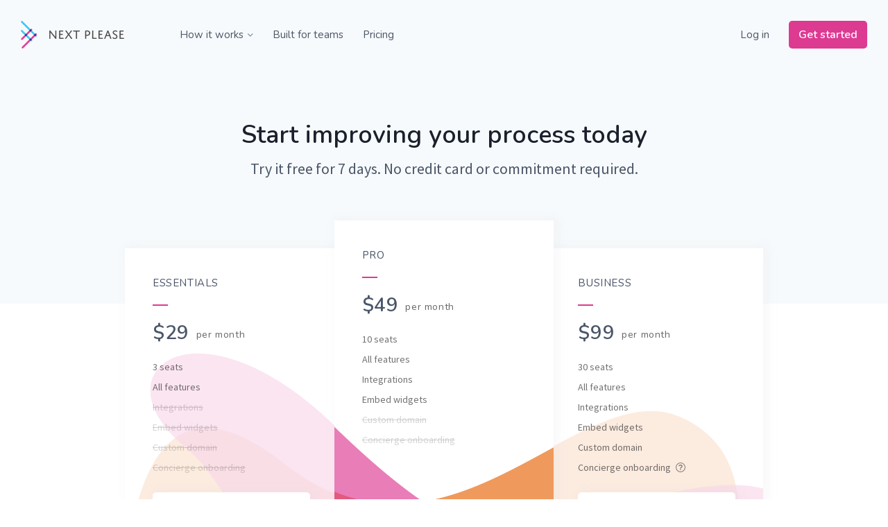

--- FILE ---
content_type: text/html; charset=utf-8
request_url: https://nextplease.io/pricing
body_size: 3906
content:
<!DOCTYPE html>
<html>
  <head>
    <title>
      Pricing - Next Please
    </title>
    <meta name="description" content="Manage customer feedback, prioritize your product roadmap, and communicate feature releases with a changelog - all in one tool.">

    <meta property="og:title" content="Pricing - Next Please">
    <meta property="og:description" content="Manage customer feedback, prioritize your product roadmap, and communicate feature releases with a changelog - all in one tool.">
    <meta property="og:url" content="https://nextplease.io/pricing">
    <meta property="og:image" content="https://nextplease.io/assets/social/og-a7c08ca239e097c0c23c6a97fa2af924f672cfa46529587aab8e12043a4b9d10.png">
    <meta property="og:image:type" content="image/png">
    <meta property="og:image:width" content="1200">
    <meta property="og:image:height" content="630">

    <meta name="twitter:image" content="https://nextplease.io/assets/social/twitter-7f499dbf6932f25fb9ee6b682dcd14aeb67541a8ab10548b9efc3bd3be78ef45.png">
    <meta name="twitter:card" content="summary_large_image">

    <meta name="viewport" content="width=device-width, initial-scale=1, minimum-scale=1" />
    <link rel="apple-touch-icon" sizes="180x180" href="/assets/favicon/apple-touch-icon-81a405319290b311a167640567e050ab5a06a2cf7bf99e5d1f24d84fffb9f67b.png">
<link rel="icon" type="image/png" sizes="32x32" href="/assets/favicon/favicon-32x32-8d34947ebe35ad724f71e812771712bb2b5ebd3ba55189955d35097adf17ccb5.png">
<link rel="icon" type="image/png" sizes="16x16" href="/assets/favicon/favicon-16x16-dc083a204eebfff37dc1285e1f426305ce4a4388353a26cc03572dc2fe94e3cd.png">
<link rel="manifest" href="/assets/favicon/site-c8d42d9741917314c8f73a6d25a1189409fac28f427ce7e8c925f4682eb9f27a.webmanifest">
<link rel="mask-icon" href="/assets/favicon/safari-pinned-tab-176036450f07283564ed564aa8512192be14e451a6b79851f56e21200c4b5513.svg" color="#e83d99">
<link rel="shortcut icon" href="/assets/favicon/favicon-ae24f3f9bc08610e6de33dae1cf7fedc5151290cc01d8de9d1f4f71174dc2d4b.ico">
<meta name="apple-mobile-web-app-title" content="Next Please">
<meta name="application-name" content="Next Please">
<meta name="msapplication-TileColor" content="#ffffff">
<meta name="msapplication-TileImage" content="/assets/favicon/mstile-144x144-9035b22f09d91adde16f147a6caebc473904c65d913941a0f8f3ddb47dc77242.png">
<meta name="msapplication-config" content="/assets/favicon/browserconfig-9aed14fe6a8ecdaac1ebd628576d30ae314bdfbfea3ce37eceff86690070f515.xml">
<meta name="theme-color" content="#ffffff">

    <meta name="csrf-param" content="authenticity_token" />
<meta name="csrf-token" content="uzMSQJg2hX1d+qL5jCNOC/S2DV2GxoHiROl51PnY588rvG0vIdw1xAldCl6uOlMMk28bAu1jcbzuJnka2dQq/A==" />

    <link rel="preload" href="/assets/font/next-please-0789229717f8ba4c6fbb0c4e070b9fa6c82f2ffe419042c05d977a7ef4ca5eb1.woff2" as="font" type="font/woff2" crossorigin="crossorigin">

    <link rel="stylesheet" media="all" href="/assets/marketing-1ada245157735b38a573d98014391b1c8320f7e362b86cf0261e705fe33ec197.css" data-turbolinks-track="reload" />
    <script src="/assets/marketing-886648515babb64e91d74a29c3376fd39e56c50bce90664da5890f09b6116c92.js" data-turbolinks-track="reload"></script>
  </head>

  <body class="marketing pricing">
    <script async src="https://www.googletagmanager.com/gtag/js?id=UA-84763105-3"></script>
<script>
  window.dataLayer = window.dataLayer || [];
  function gtag(){dataLayer.push(arguments);}
  gtag('js', new Date());

  gtag('config', 'UA-84763105-3');
</script>

    <div class="content-body">

      
<div class="bg-header">
  <div class="header">
  <div class="container">
    <a class="logo" href="/">
      <img src="/assets/marketing/logo-870c11f18072aad5c8aeeaf92b681cfb4e54b6cb52a94e85b6fe0b7a8af52ac3.png" />
</a>    <nav class="nav nav--main">
  <a href="/features">
    How it works
    <svg width="8" height="5" viewBox="0 0 8 5" fill="none" xmlns="http://www.w3.org/2000/svg">
      <path d="M3.50098 4.57713L0.102539 1.12597C-0.0351562 0.988278 -0.0351562 0.765623 0.102539 0.627928L0.310547 0.419921C0.448242 0.282227 0.670898 0.282227 0.808594 0.419921L3.75 3.41698L6.69141 0.422851C6.8291 0.285157 7.05176 0.285157 7.18945 0.422851L7.39746 0.630858C7.53516 0.768552 7.53516 0.991207 7.39746 1.1289L3.99902 4.58006C3.86133 4.71482 3.63867 4.71482 3.50098 4.57713Z" fill="#718096"/>
    </svg>
</a>  <div class="nav-menu-container">
    <div class="nav-menu">
      <a class="nav-menu__item" href="/features#feedback">
        <div class="nav-menu__item__icon">
          <img src="/assets/marketing/menu-feedback-9d7fe1f5365c8fc52187dea915a52222fa9bd2b6780906318b7bbf1bed83d992.png" />
        </div>
        <div class="nav-menu__item__description">
          <h5>Feedback</h5>
          <p>Capture insights from your customers directly in your support tool.</p>
        </div>
</a>      <a class="nav-menu__item" href="/features#roadmap">
        <div class="nav-menu__item__icon">
          <img src="/assets/marketing/menu-roadmap-dbc3dfc0b226c94123a8fb6a9d57085f39d6b640c8977638790eeb8f6588eca3.png" />
        </div>
        <div class="nav-menu__item__description">
          <h5>Roadmap</h5>
          <p>Share progress with internal and public roadmaps.</p>
        </div>
</a>      <a class="nav-menu__item" href="/features#changelog">
        <div class="nav-menu__item__icon">
          <img src="/assets/marketing/menu-changelog-e8fea27c395ddac9f525c9ee3b85cb423a0f5db0ee248ce4e732e210655ec013.png" />
        </div>
        <div class="nav-menu__item__description">
          <h5>Changelog</h5>
          <p>Keep customers in the loop with product updates.</p>
        </div>
</a>    </div>
  </div>
  <a href="/teams">Built for teams</a>
  <a href="/pricing">Pricing</a>
</nav>

    <nav class="nav">
        <a href="/users/login">Log in</a>
        <a class="btn btn--sm btn--primary" href="/users/sign_up">Get started</a>
    </nav>
    <a href="#" data-toggle="modal" data-target="#mobile-nav" data-turbolinks="false" class="mobile-nav">
      <i class="icon-bars"></i>
    </a>
  </div>
</div>

<div class="modal modal--panel mobile-nav-modal fade" id="mobile-nav" tabindex="-1" role="dialog">
  <div class="modal-dialog" role="document">
    <div class="modal-content">
      <div class="modal-body">
        <nav>
          <a href="/features">How it works</a>
          <a href="/teams">Built for teams</a>
          <a href="/pricing">Pricing</a>
            <a href="/users/login">Log in</a>
            <a href="/users/sign_up">Get started</a>
        </nav>
      </div>
    </div>
  </div>
  <button type="button" class="close" data-dismiss="modal" aria-label="Close"><i class="icon-times"></i></button>
</div>


  <div class="intro container">
    <h1>Start improving your process today</h1>
    <p>Try it free for 7 days. No credit card or commitment required.</p>
  </div>
</div>

<div class="container container--md">
  <div class="pricing-table">
  <div class="pricing-table__item">
    <div class="pricing-table__item__name">
      ESSENTIALS
      <div class="pricing-table__item__name__border"></div>
    </div>
    <div class="pricing-table__item__price">
      <span>$29</span>
      <span>per month</span>
    </div>
    <ul class="pricing-table__item__features">
      <li>3 seats</li>
      <li>All features</li>
      <li class="disabled-feature">Integrations</li>
      <li class="disabled-feature">Embed widgets</li>
      <li class="disabled-feature">Custom domain</li>
      <li class="disabled-feature">Concierge onboarding</li>
    </ul>
    <div class="pricing-table__item__cta">
        <a class="btn btn--block btn--white" href="/users/sign_up?plan=price_1HcDnFIBSAEoTgAW2GkwnSQa">Start trial</a>
    </div>
  </div>
  <div class="pricing-table__item pricing-table__item--highlight">
    <div class="pricing-table__item__name">
      PRO
      <div class="pricing-table__item__name__border"></div>
    </div>
    <div class="pricing-table__item__price">
      <span>$49</span>
      <span>per month</span>
    </div>
    <ul class="pricing-table__item__features">
      <li>10 seats</li>
      <li>All features</li>
      <li>Integrations</li>
      <li>Embed widgets</li>
      <li class="disabled-feature">Custom domain</li>
      <li class="disabled-feature">Concierge onboarding</li>
    </ul>
    <div class="pricing-table__item__cta">
        <a class="btn btn--block btn--white" href="/users/sign_up?plan=pro">Start trial</a>
    </div>
  </div>
  <div class="pricing-table__item">
    <div class="pricing-table__item__name">
      BUSINESS
      <div class="pricing-table__item__name__border"></div>
    </div>
    <div class="pricing-table__item__price">
      <span>$99</span>
      <span>per month</span>
    </div>
    <ul class="pricing-table__item__features">
      <li>30 seats</li>
      <li>All features</li>
      <li>Integrations</li>
      <li>Embed widgets</li>
      <li>Custom domain</li>
      <li data-toggle="tooltip" data-placement="top" data-title="We'll migrate your data and set up your account for you!">Concierge onboarding <i class="icon-question-circle" style="margin-left: 4px;"></i></li>
    </ul>
    <div class="pricing-table__item__cta">
        <a class="btn btn--block btn--white" href="/users/sign_up?plan=business">Start trial</a>
    </div>
  </div>
</div>


  <div class="cta" style="margin: 80px 0;">
    <span>Need more than 30 seats?</span>
    <a class="btn btn--xl btn--primary" href="/contact">Get in touch</a>
  </div>
</div>

<div class="pricing-faq">
  <div class="container container--md">
    <div class="pricing-faq__row">
      <div class="pricing-faq__col">
        <h2>All accounts include</h2>
      </div>
      <div class="pricing-faq__col">
        <div>
          <h4>Unlimited everything</h4>
          <p>No limits on how many requests, people, companies you have in your account.</p>
        </div>
        <div>
          <h4>Public roadmap and changelog</h4>
          <p>Share items in your roadmap or changelog on a public page hosted by us.</p>
        </div>
        <!-- <div>
          <h4>Smart backlog</h4>
          <p>Let our algorithim make suggestions for your roadmap.</p>
        </div>
        <div>
          <h4>Changelog subscriptions</h4>
          <p>Allow your customers to subscribe to your changelog to receive an email every time you ship something.</p>
        </div> -->
      </div>
    </div>
    <div class="pricing-faq__row">
      <div class="pricing-faq__col">
        <h2>Common questions</h2>
      </div>
      <div class="pricing-faq__col">
        <div>
          <h4>Can I try for free?</h4>
          <p>Yes! Every account comes with a free 7 day trial, with no credit card required on sign up.</p>
        </div>
        <div>
          <h4>Can I upgrade or downgrade my plan later?</h4>
          <p>You can upgrade or downgrade anytime by visiting your account settings.</p>
        </div>
        <div>
          <h4>Who is counted as a "seat"?</h4>
          <p>A seat is any team member or collaborator that will be adding requests, commenting, and managing your roadmap.</p>
        </div>
        <div>
          <h4>When will I be billed?</h4>
          <p>You will be billed after your trial ends when you add your billing info. Once per month after that.</p>
        </div>
        <div>
          <h4>Is there a discount for annual plans?</h4>
          <p>Yes! Get 2 months for free when paying annually.</p>
        </div>
      </div>
    </div>
  </div>
</div>

<div class="footer">
  <div class="container">
    <div>
      <img class="logo" src="/assets/marketing/logo-870c11f18072aad5c8aeeaf92b681cfb4e54b6cb52a94e85b6fe0b7a8af52ac3.png" />
      <p><a class="link link--green" href="/users/sign_up">Try it for free</a> to learn why so many companies are making the switch to Next Please.</p>
      <p class="footer__caffeine">Made with ☕️ in Sarasota, FL</p>
      <p class="footer__copyright">© 2026 Stratus Labs, LLC</p>
    </div>
    <div class="footer__links">
      <div>
        <h5>Product</h5>
        <ul>
          <li>
            <a href="/features#feedback">Feedback</a>
          </li>
          <li>
            <a href="/features#roadmap">Roadmap</a>
          </li>
          <li>
            <a href="/features#changelog">Changelog</a>
          </li>
        </ul>
      </div>
      <div>
        <h5>For teams</h5>
        <ul>
          <li>
            <a href="/teams#support">Support</a>
          </li>
          <li>
            <a href="/teams#product">Product</a>
          </li>
          <li>
            <a href="/teams#engineering">Engineering</a>
          </li>
          <li>
            <a href="/teams#sales">Sales</a>
          </li>
          <li>
            <a href="/teams#executive">Executive</a>
          </li>
        </ul>
      </div>
      <div>
        <h5>Resources</h5>
        <ul>
          <li>
            <a href="/pricing">Pricing</a>
          </li>
          <!--<li>
            <a href="https://help.nextplease.io" target="_blank">Knowledge base <i class="icon-external-link-square"></i></a>
          </li>-->
          <li>
            <a href="/migrations">Concierge onboarding</a>
          </li>
          <li>
            <a href="https://updates.nextplease.io" target="_blank">Product updates <i class="icon-external-link-square"></i></a>
          </li>
          <li>
            <a href="/contact">Contact us</a>
          </li>
          <li>
            <a href="/terms">Terms</a> & <a href="/privacy">Privacy</a>
          </li>
        </ul>
      </div>
    </div>
    <div class="footer__mobile-copyright">
      <p class="footer__caffeine">Made with ☕️ in Sarasota, FL</p>
      <p class="footer__copyright">© 2026 Stratus Labs, LLC</p>
    </div>
  </div>
</div>



    </div>
  </body>
</html>


--- FILE ---
content_type: text/css
request_url: https://nextplease.io/assets/marketing-1ada245157735b38a573d98014391b1c8320f7e362b86cf0261e705fe33ec197.css
body_size: 11262
content:
@import url("https://fonts.googleapis.com/css?family=Source+Sans+Pro:400,400i,600,700");@import url("https://fonts.googleapis.com/css2?family=Nunito:wght@400;600;700&display=swap");@font-face{font-family:"next-please";src:url(/assets/font/next-please-0789229717f8ba4c6fbb0c4e070b9fa6c82f2ffe419042c05d977a7ef4ca5eb1.woff2) format("woff2"),url(/assets/font/next-please-6f43a516ad45ba08b449edd5e7eee7f9453291b2dad5f186f93049acee77080c.woff) format("woff");font-style:normal;font-weight:400;font-display:block}[class^="icon-"],[class*=" icon-"]{display:inline-block;font-family:"next-please" !important;font-style:normal !important;font-weight:normal !important;font-variant:normal !important;text-transform:none !important;speak:none;line-height:1;vertical-align:-.125em;text-rendering:auto;-webkit-font-smoothing:antialiased;-moz-osx-font-smoothing:grayscale}.icon-archive::before{content:"\ea01"}.icon-arrow-left::before{content:"\ea02"}.icon-arrow-right::before{content:"\ea03"}.icon-bars::before{content:"\ea04"}.icon-bell::before{content:"\ea05"}.icon-board::before{content:"\ea06"}.icon-building::before{content:"\ea07"}.icon-calendar::before{content:"\ea08"}.icon-caret-up-solid::before{content:"\ea09"}.icon-chart-pie::before{content:"\ea0a"}.icon-check::before{content:"\ea0b"}.icon-chevron-double-left::before{content:"\ea0c"}.icon-clone::before{content:"\ea0d"}.icon-code::before{content:"\ea0e"}.icon-cog::before{content:"\ea0f"}.icon-comment::before{content:"\ea10"}.icon-comment-dots::before{content:"\ea11"}.icon-csv::before{content:"\ea12"}.icon-download::before{content:"\ea13"}.icon-edit::before{content:"\ea14"}.icon-email::before{content:"\ea15"}.icon-external-link-square::before{content:"\ea16"}.icon-eye::before{content:"\ea17"}.icon-file-csv::before{content:"\ea18"}.icon-file-excel::before{content:"\ea19"}.icon-file-image::before{content:"\ea1a"}.icon-file-pdf::before{content:"\ea1b"}.icon-file-powerpoint::before{content:"\ea1c"}.icon-file-upload::before{content:"\ea1d"}.icon-file-video::before{content:"\ea1e"}.icon-file-word::before{content:"\ea1f"}.icon-filter::before{content:"\ea20"}.icon-fingerprint::before{content:"\ea21"}.icon-grid::before{content:"\ea22"}.icon-inbox::before{content:"\ea23"}.icon-list::before{content:"\ea24"}.icon-map-marked::before{content:"\ea25"}.icon-open::before{content:"\ea26"}.icon-pencil::before{content:"\ea27"}.icon-person::before{content:"\ea28"}.icon-plug::before{content:"\ea29"}.icon-plus-circle::before{content:"\ea2a"}.icon-question-circle::before{content:"\ea2b"}.icon-search::before{content:"\ea2c"}.icon-share::before{content:"\ea2d"}.icon-ship::before{content:"\ea2e"}.icon-sign-out::before{content:"\ea2f"}.icon-tag::before{content:"\ea30"}.icon-timeline::before{content:"\ea31"}.icon-times::before{content:"\ea32"}.icon-trash::before{content:"\ea33"}.icon-up::before{content:"\ea34"}.icon-user-friends::before{content:"\ea35"}.icon-vote-yes::before{content:"\ea36"}@font-face{font-family:"next-please";src:url(/assets/font/next-please-0789229717f8ba4c6fbb0c4e070b9fa6c82f2ffe419042c05d977a7ef4ca5eb1.woff2) format("woff2"),url(/assets/font/next-please-6f43a516ad45ba08b449edd5e7eee7f9453291b2dad5f186f93049acee77080c.woff) format("woff");font-style:normal;font-weight:400;font-display:block}[class^="icon-"],[class*=" icon-"]{display:inline-block;font-family:"next-please" !important;font-style:normal !important;font-weight:normal !important;font-variant:normal !important;text-transform:none !important;speak:none;line-height:1;vertical-align:-.125em;text-rendering:auto;-webkit-font-smoothing:antialiased;-moz-osx-font-smoothing:grayscale}.icon-archive::before{content:"\ea01"}.icon-arrow-left::before{content:"\ea02"}.icon-arrow-right::before{content:"\ea03"}.icon-bars::before{content:"\ea04"}.icon-bell::before{content:"\ea05"}.icon-board::before{content:"\ea06"}.icon-building::before{content:"\ea07"}.icon-calendar::before{content:"\ea08"}.icon-caret-up-solid::before{content:"\ea09"}.icon-chart-pie::before{content:"\ea0a"}.icon-check::before{content:"\ea0b"}.icon-chevron-double-left::before{content:"\ea0c"}.icon-clone::before{content:"\ea0d"}.icon-code::before{content:"\ea0e"}.icon-cog::before{content:"\ea0f"}.icon-comment::before{content:"\ea10"}.icon-comment-dots::before{content:"\ea11"}.icon-csv::before{content:"\ea12"}.icon-download::before{content:"\ea13"}.icon-edit::before{content:"\ea14"}.icon-email::before{content:"\ea15"}.icon-external-link-square::before{content:"\ea16"}.icon-eye::before{content:"\ea17"}.icon-file-csv::before{content:"\ea18"}.icon-file-excel::before{content:"\ea19"}.icon-file-image::before{content:"\ea1a"}.icon-file-pdf::before{content:"\ea1b"}.icon-file-powerpoint::before{content:"\ea1c"}.icon-file-upload::before{content:"\ea1d"}.icon-file-video::before{content:"\ea1e"}.icon-file-word::before{content:"\ea1f"}.icon-filter::before{content:"\ea20"}.icon-fingerprint::before{content:"\ea21"}.icon-grid::before{content:"\ea22"}.icon-inbox::before{content:"\ea23"}.icon-list::before{content:"\ea24"}.icon-map-marked::before{content:"\ea25"}.icon-open::before{content:"\ea26"}.icon-pencil::before{content:"\ea27"}.icon-person::before{content:"\ea28"}.icon-plug::before{content:"\ea29"}.icon-plus-circle::before{content:"\ea2a"}.icon-question-circle::before{content:"\ea2b"}.icon-search::before{content:"\ea2c"}.icon-share::before{content:"\ea2d"}.icon-ship::before{content:"\ea2e"}.icon-sign-out::before{content:"\ea2f"}.icon-tag::before{content:"\ea30"}.icon-timeline::before{content:"\ea31"}.icon-times::before{content:"\ea32"}.icon-trash::before{content:"\ea33"}.icon-up::before{content:"\ea34"}.icon-user-friends::before{content:"\ea35"}.icon-vote-yes::before{content:"\ea36"}.list-unstyled{padding-left:0;list-style:none}/*!
 * Bootstrap v3.3.7 (http://getbootstrap.com)
 * Copyright 2011-2016 Twitter, Inc.
 * Licensed under MIT (https://github.com/twbs/bootstrap/blob/master/LICENSE)
 */.tooltip{position:absolute;z-index:1070;display:block;font-family:"Source Sans Pro", sans-serif;font-style:normal;font-weight:normal;letter-spacing:normal;line-break:auto;line-height:1.428571429;text-align:left;text-align:start;text-decoration:none;text-shadow:none;text-transform:none;white-space:normal;word-break:normal;word-spacing:normal;word-wrap:normal;font-size:14px;opacity:0;filter:alpha(opacity=0)}.tooltip.in{opacity:0.9;filter:alpha(opacity=90)}.tooltip.top{padding:5px 0;margin-top:-3px}.tooltip.right{padding:0 5px;margin-left:3px}.tooltip.bottom{padding:5px 0;margin-top:3px}.tooltip.left{padding:0 5px;margin-left:-3px}.tooltip.top .tooltip-arrow{bottom:0;left:50%;margin-left:-5px;border-width:5px 5px 0;border-top-color:#000}.tooltip.top-left .tooltip-arrow{right:5px;bottom:0;margin-bottom:-5px;border-width:5px 5px 0;border-top-color:#000}.tooltip.top-right .tooltip-arrow{bottom:0;left:5px;margin-bottom:-5px;border-width:5px 5px 0;border-top-color:#000}.tooltip.right .tooltip-arrow{top:50%;left:0;margin-top:-5px;border-width:5px 5px 5px 0;border-right-color:#000}.tooltip.left .tooltip-arrow{top:50%;right:0;margin-top:-5px;border-width:5px 0 5px 5px;border-left-color:#000}.tooltip.bottom .tooltip-arrow{top:0;left:50%;margin-left:-5px;border-width:0 5px 5px;border-bottom-color:#000}.tooltip.bottom-left .tooltip-arrow{top:0;right:5px;margin-top:-5px;border-width:0 5px 5px;border-bottom-color:#000}.tooltip.bottom-right .tooltip-arrow{top:0;left:5px;margin-top:-5px;border-width:0 5px 5px;border-bottom-color:#000}.tooltip-inner{max-width:200px;padding:3px 8px;color:#fff;text-align:center;background-color:#000;border-radius:5px}.tooltip-arrow{position:absolute;width:0;height:0;border-color:transparent;border-style:solid}.modal-open{overflow:hidden}.modal{position:fixed;top:0;right:0;bottom:0;left:0;z-index:1050;display:none;overflow:hidden;-webkit-overflow-scrolling:touch;outline:0}.modal.fade .modal-dialog{transform:translate(0, -25%);transition:transform 0.3s ease-out}.modal.in .modal-dialog{transform:translate(0, 0)}.modal-open .modal{overflow-x:hidden;overflow-y:auto}.modal-dialog{position:relative;width:auto;margin:10px}.modal-content{position:relative;background-color:#fff;background-clip:padding-box;border:1px solid #999;border:1px solid rgba(0,0,0,0.2);border-radius:8px;box-shadow:0 3px 9px rgba(0,0,0,0.5);outline:0}.modal-backdrop{position:fixed;top:0;right:0;bottom:0;left:0;z-index:1040;background-color:#363636}.modal-backdrop.fade{opacity:0;filter:alpha(opacity=0)}.modal-backdrop.in{opacity:0.95;filter:alpha(opacity=95)}.modal-header{padding:15px;border-bottom:1px solid #e5e5e5}.modal-header::before,.modal-header::after{clear:both;content:" ";display:table}.modal-header .close{margin-top:-2px}.modal-title{margin:0;line-height:1.428571429}.modal-body{position:relative;padding:15px}.modal-footer{padding:15px;text-align:right;border-top:1px solid #e5e5e5}.modal-footer::before,.modal-footer::after{clear:both;content:" ";display:table}.modal-footer .btn+.btn{margin-bottom:0;margin-left:5px}.modal-footer .btn-group .btn+.btn{margin-left:-1px}.modal-footer .btn-block+.btn-block{margin-left:0}.modal-scrollbar-measure{position:absolute;top:-9999px;width:50px;height:50px;overflow:scroll}@media (min-width: 768px){.modal-dialog{width:600px;margin:30px auto}.modal-content{box-shadow:0 5px 15px rgba(0,0,0,0.5)}.modal-sm{width:300px}}@media (min-width: 992px){.modal-lg{width:900px}}.caret{display:inline-block;width:0;height:0;margin-left:2px;vertical-align:middle;border-top:4px dashed;border-top:4px solid \9;border-right:4px solid transparent;border-left:4px solid transparent}.dropup,.dropdown{position:relative}.dropdown-toggle:focus{outline:0}.dropdown-menu{position:absolute;top:100%;left:0;z-index:1000;display:none;float:left;min-width:160px;padding:5px 0;margin:2px 0 0;font-size:17px;text-align:left;list-style:none;background-color:#ffffff;background-clip:padding-box;border:1px solid #E9ECEF;border:1px solid #E9ECEF;border-radius:5px;box-shadow:0 6px 12px rgba(0,0,0,0.175)}.dropdown-menu.pull-right{right:0;left:auto}.dropdown-menu .divider{height:1px;margin:11px 0;overflow:hidden;background-color:#e5e5e5}.dropdown-menu>li>a{display:block;padding:3px 20px;clear:both;font-weight:400;line-height:1.428571429;color:#c2c2c2;white-space:nowrap}.dropdown-menu>li>a:hover,.dropdown-menu>li>a:focus{color:#b6b6b6;text-decoration:none;background-color:#f5f5f5}.dropdown-menu>.active>a,.dropdown-menu>.active>a:hover,.dropdown-menu>.active>a:focus{color:#ffffff;text-decoration:none;background-color:#DD3A92;outline:0}.dropdown-menu>.disabled>a,.dropdown-menu>.disabled>a:hover,.dropdown-menu>.disabled>a:focus{color:#F3F3F3}.dropdown-menu>.disabled>a:hover,.dropdown-menu>.disabled>a:focus{text-decoration:none;cursor:not-allowed;background-color:transparent;background-image:none;filter:progid:DXImageTransform.Microsoft.gradient(enabled=false)}.open>.dropdown-menu{display:block}.open>a{outline:0}.dropdown-menu-right{right:0;left:auto}.dropdown-menu-left{right:auto;left:0}.dropdown-header{display:block;padding:3px 20px;font-size:14px;line-height:1.428571429;color:#F3F3F3;white-space:nowrap}.dropdown-backdrop{position:fixed;top:0;right:0;bottom:0;left:0;z-index:990}.pull-right>.dropdown-menu{right:0;left:auto}.dropup .caret,.navbar-fixed-bottom .dropdown .caret{content:"";border-top:0;border-bottom:4px dashed;border-bottom:4px solid \9}.dropup .dropdown-menu,.navbar-fixed-bottom .dropdown .dropdown-menu{top:auto;bottom:100%;margin-bottom:2px}@media (min-width: 768px){.navbar-right .dropdown-menu{right:0;left:auto}.navbar-right .dropdown-menu-left{left:0;right:auto}}@font-face{font-family:"Glyphicons Halflings";src:url("/assets/bootstrap/glyphicons-halflings-regular-13634da87d9e23f8c3ed9108ce1724d183a39ad072e73e1b3d8cbf646d2d0407.eot");src:url("/assets/bootstrap/glyphicons-halflings-regular-13634da87d9e23f8c3ed9108ce1724d183a39ad072e73e1b3d8cbf646d2d0407.eot?#iefix") format("embedded-opentype"),url("/assets/bootstrap/glyphicons-halflings-regular-fe185d11a49676890d47bb783312a0cda5a44c4039214094e7957b4c040ef11c.woff2") format("woff2"),url("/assets/bootstrap/glyphicons-halflings-regular-a26394f7ede100ca118eff2eda08596275a9839b959c226e15439557a5a80742.woff") format("woff"),url("/assets/bootstrap/glyphicons-halflings-regular-e395044093757d82afcb138957d06a1ea9361bdcf0b442d06a18a8051af57456.ttf") format("truetype"),url("/assets/bootstrap/glyphicons-halflings-regular-42f60659d265c1a3c30f9fa42abcbb56bd4a53af4d83d316d6dd7a36903c43e5.svg#glyphicons_halflingsregular") format("svg")}.glyphicon{position:relative;top:1px;display:inline-block;font-family:"Glyphicons Halflings";font-style:normal;font-weight:400;line-height:1;-webkit-font-smoothing:antialiased;-moz-osx-font-smoothing:grayscale}.glyphicon-asterisk:before{content:"\002a"}.glyphicon-plus:before{content:"\002b"}.glyphicon-euro:before,.glyphicon-eur:before{content:"\20ac"}.glyphicon-minus:before{content:"\2212"}.glyphicon-cloud:before{content:"\2601"}.glyphicon-envelope:before{content:"\2709"}.glyphicon-pencil:before{content:"\270f"}.glyphicon-glass:before{content:"\e001"}.glyphicon-music:before{content:"\e002"}.glyphicon-search:before{content:"\e003"}.glyphicon-heart:before{content:"\e005"}.glyphicon-star:before{content:"\e006"}.glyphicon-star-empty:before{content:"\e007"}.glyphicon-user:before{content:"\e008"}.glyphicon-film:before{content:"\e009"}.glyphicon-th-large:before{content:"\e010"}.glyphicon-th:before{content:"\e011"}.glyphicon-th-list:before{content:"\e012"}.glyphicon-ok:before{content:"\e013"}.glyphicon-remove:before{content:"\e014"}.glyphicon-zoom-in:before{content:"\e015"}.glyphicon-zoom-out:before{content:"\e016"}.glyphicon-off:before{content:"\e017"}.glyphicon-signal:before{content:"\e018"}.glyphicon-cog:before{content:"\e019"}.glyphicon-trash:before{content:"\e020"}.glyphicon-home:before{content:"\e021"}.glyphicon-file:before{content:"\e022"}.glyphicon-time:before{content:"\e023"}.glyphicon-road:before{content:"\e024"}.glyphicon-download-alt:before{content:"\e025"}.glyphicon-download:before{content:"\e026"}.glyphicon-upload:before{content:"\e027"}.glyphicon-inbox:before{content:"\e028"}.glyphicon-play-circle:before{content:"\e029"}.glyphicon-repeat:before{content:"\e030"}.glyphicon-refresh:before{content:"\e031"}.glyphicon-list-alt:before{content:"\e032"}.glyphicon-lock:before{content:"\e033"}.glyphicon-flag:before{content:"\e034"}.glyphicon-headphones:before{content:"\e035"}.glyphicon-volume-off:before{content:"\e036"}.glyphicon-volume-down:before{content:"\e037"}.glyphicon-volume-up:before{content:"\e038"}.glyphicon-qrcode:before{content:"\e039"}.glyphicon-barcode:before{content:"\e040"}.glyphicon-tag:before{content:"\e041"}.glyphicon-tags:before{content:"\e042"}.glyphicon-book:before{content:"\e043"}.glyphicon-bookmark:before{content:"\e044"}.glyphicon-print:before{content:"\e045"}.glyphicon-camera:before{content:"\e046"}.glyphicon-font:before{content:"\e047"}.glyphicon-bold:before{content:"\e048"}.glyphicon-italic:before{content:"\e049"}.glyphicon-text-height:before{content:"\e050"}.glyphicon-text-width:before{content:"\e051"}.glyphicon-align-left:before{content:"\e052"}.glyphicon-align-center:before{content:"\e053"}.glyphicon-align-right:before{content:"\e054"}.glyphicon-align-justify:before{content:"\e055"}.glyphicon-list:before{content:"\e056"}.glyphicon-indent-left:before{content:"\e057"}.glyphicon-indent-right:before{content:"\e058"}.glyphicon-facetime-video:before{content:"\e059"}.glyphicon-picture:before{content:"\e060"}.glyphicon-map-marker:before{content:"\e062"}.glyphicon-adjust:before{content:"\e063"}.glyphicon-tint:before{content:"\e064"}.glyphicon-edit:before{content:"\e065"}.glyphicon-share:before{content:"\e066"}.glyphicon-check:before{content:"\e067"}.glyphicon-move:before{content:"\e068"}.glyphicon-step-backward:before{content:"\e069"}.glyphicon-fast-backward:before{content:"\e070"}.glyphicon-backward:before{content:"\e071"}.glyphicon-play:before{content:"\e072"}.glyphicon-pause:before{content:"\e073"}.glyphicon-stop:before{content:"\e074"}.glyphicon-forward:before{content:"\e075"}.glyphicon-fast-forward:before{content:"\e076"}.glyphicon-step-forward:before{content:"\e077"}.glyphicon-eject:before{content:"\e078"}.glyphicon-chevron-left:before{content:"\e079"}.glyphicon-chevron-right:before{content:"\e080"}.glyphicon-plus-sign:before{content:"\e081"}.glyphicon-minus-sign:before{content:"\e082"}.glyphicon-remove-sign:before{content:"\e083"}.glyphicon-ok-sign:before{content:"\e084"}.glyphicon-question-sign:before{content:"\e085"}.glyphicon-info-sign:before{content:"\e086"}.glyphicon-screenshot:before{content:"\e087"}.glyphicon-remove-circle:before{content:"\e088"}.glyphicon-ok-circle:before{content:"\e089"}.glyphicon-ban-circle:before{content:"\e090"}.glyphicon-arrow-left:before{content:"\e091"}.glyphicon-arrow-right:before{content:"\e092"}.glyphicon-arrow-up:before{content:"\e093"}.glyphicon-arrow-down:before{content:"\e094"}.glyphicon-share-alt:before{content:"\e095"}.glyphicon-resize-full:before{content:"\e096"}.glyphicon-resize-small:before{content:"\e097"}.glyphicon-exclamation-sign:before{content:"\e101"}.glyphicon-gift:before{content:"\e102"}.glyphicon-leaf:before{content:"\e103"}.glyphicon-fire:before{content:"\e104"}.glyphicon-eye-open:before{content:"\e105"}.glyphicon-eye-close:before{content:"\e106"}.glyphicon-warning-sign:before{content:"\e107"}.glyphicon-plane:before{content:"\e108"}.glyphicon-calendar:before{content:"\e109"}.glyphicon-random:before{content:"\e110"}.glyphicon-comment:before{content:"\e111"}.glyphicon-magnet:before{content:"\e112"}.glyphicon-chevron-up:before{content:"\e113"}.glyphicon-chevron-down:before{content:"\e114"}.glyphicon-retweet:before{content:"\e115"}.glyphicon-shopping-cart:before{content:"\e116"}.glyphicon-folder-close:before{content:"\e117"}.glyphicon-folder-open:before{content:"\e118"}.glyphicon-resize-vertical:before{content:"\e119"}.glyphicon-resize-horizontal:before{content:"\e120"}.glyphicon-hdd:before{content:"\e121"}.glyphicon-bullhorn:before{content:"\e122"}.glyphicon-bell:before{content:"\e123"}.glyphicon-certificate:before{content:"\e124"}.glyphicon-thumbs-up:before{content:"\e125"}.glyphicon-thumbs-down:before{content:"\e126"}.glyphicon-hand-right:before{content:"\e127"}.glyphicon-hand-left:before{content:"\e128"}.glyphicon-hand-up:before{content:"\e129"}.glyphicon-hand-down:before{content:"\e130"}.glyphicon-circle-arrow-right:before{content:"\e131"}.glyphicon-circle-arrow-left:before{content:"\e132"}.glyphicon-circle-arrow-up:before{content:"\e133"}.glyphicon-circle-arrow-down:before{content:"\e134"}.glyphicon-globe:before{content:"\e135"}.glyphicon-wrench:before{content:"\e136"}.glyphicon-tasks:before{content:"\e137"}.glyphicon-filter:before{content:"\e138"}.glyphicon-briefcase:before{content:"\e139"}.glyphicon-fullscreen:before{content:"\e140"}.glyphicon-dashboard:before{content:"\e141"}.glyphicon-paperclip:before{content:"\e142"}.glyphicon-heart-empty:before{content:"\e143"}.glyphicon-link:before{content:"\e144"}.glyphicon-phone:before{content:"\e145"}.glyphicon-pushpin:before{content:"\e146"}.glyphicon-usd:before{content:"\e148"}.glyphicon-gbp:before{content:"\e149"}.glyphicon-sort:before{content:"\e150"}.glyphicon-sort-by-alphabet:before{content:"\e151"}.glyphicon-sort-by-alphabet-alt:before{content:"\e152"}.glyphicon-sort-by-order:before{content:"\e153"}.glyphicon-sort-by-order-alt:before{content:"\e154"}.glyphicon-sort-by-attributes:before{content:"\e155"}.glyphicon-sort-by-attributes-alt:before{content:"\e156"}.glyphicon-unchecked:before{content:"\e157"}.glyphicon-expand:before{content:"\e158"}.glyphicon-collapse-down:before{content:"\e159"}.glyphicon-collapse-up:before{content:"\e160"}.glyphicon-log-in:before{content:"\e161"}.glyphicon-flash:before{content:"\e162"}.glyphicon-log-out:before{content:"\e163"}.glyphicon-new-window:before{content:"\e164"}.glyphicon-record:before{content:"\e165"}.glyphicon-save:before{content:"\e166"}.glyphicon-open:before{content:"\e167"}.glyphicon-saved:before{content:"\e168"}.glyphicon-import:before{content:"\e169"}.glyphicon-export:before{content:"\e170"}.glyphicon-send:before{content:"\e171"}.glyphicon-floppy-disk:before{content:"\e172"}.glyphicon-floppy-saved:before{content:"\e173"}.glyphicon-floppy-remove:before{content:"\e174"}.glyphicon-floppy-save:before{content:"\e175"}.glyphicon-floppy-open:before{content:"\e176"}.glyphicon-credit-card:before{content:"\e177"}.glyphicon-transfer:before{content:"\e178"}.glyphicon-cutlery:before{content:"\e179"}.glyphicon-header:before{content:"\e180"}.glyphicon-compressed:before{content:"\e181"}.glyphicon-earphone:before{content:"\e182"}.glyphicon-phone-alt:before{content:"\e183"}.glyphicon-tower:before{content:"\e184"}.glyphicon-stats:before{content:"\e185"}.glyphicon-sd-video:before{content:"\e186"}.glyphicon-hd-video:before{content:"\e187"}.glyphicon-subtitles:before{content:"\e188"}.glyphicon-sound-stereo:before{content:"\e189"}.glyphicon-sound-dolby:before{content:"\e190"}.glyphicon-sound-5-1:before{content:"\e191"}.glyphicon-sound-6-1:before{content:"\e192"}.glyphicon-sound-7-1:before{content:"\e193"}.glyphicon-copyright-mark:before{content:"\e194"}.glyphicon-registration-mark:before{content:"\e195"}.glyphicon-cloud-download:before{content:"\e197"}.glyphicon-cloud-upload:before{content:"\e198"}.glyphicon-tree-conifer:before{content:"\e199"}.glyphicon-tree-deciduous:before{content:"\e200"}.glyphicon-cd:before{content:"\e201"}.glyphicon-save-file:before{content:"\e202"}.glyphicon-open-file:before{content:"\e203"}.glyphicon-level-up:before{content:"\e204"}.glyphicon-copy:before{content:"\e205"}.glyphicon-paste:before{content:"\e206"}.glyphicon-alert:before{content:"\e209"}.glyphicon-equalizer:before{content:"\e210"}.glyphicon-king:before{content:"\e211"}.glyphicon-queen:before{content:"\e212"}.glyphicon-pawn:before{content:"\e213"}.glyphicon-bishop:before{content:"\e214"}.glyphicon-knight:before{content:"\e215"}.glyphicon-baby-formula:before{content:"\e216"}.glyphicon-tent:before{content:"\26fa"}.glyphicon-blackboard:before{content:"\e218"}.glyphicon-bed:before{content:"\e219"}.glyphicon-apple:before{content:"\f8ff"}.glyphicon-erase:before{content:"\e221"}.glyphicon-hourglass:before{content:"\231b"}.glyphicon-lamp:before{content:"\e223"}.glyphicon-duplicate:before{content:"\e224"}.glyphicon-piggy-bank:before{content:"\e225"}.glyphicon-scissors:before{content:"\e226"}.glyphicon-bitcoin:before{content:"\e227"}.glyphicon-btc:before{content:"\e227"}.glyphicon-xbt:before{content:"\e227"}.glyphicon-yen:before{content:"\00a5"}.glyphicon-jpy:before{content:"\00a5"}.glyphicon-ruble:before{content:"\20bd"}.glyphicon-rub:before{content:"\20bd"}.glyphicon-scale:before{content:"\e230"}.glyphicon-ice-lolly:before{content:"\e231"}.glyphicon-ice-lolly-tasted:before{content:"\e232"}.glyphicon-education:before{content:"\e233"}.glyphicon-option-horizontal:before{content:"\e234"}.glyphicon-option-vertical:before{content:"\e235"}.glyphicon-menu-hamburger:before{content:"\e236"}.glyphicon-modal-window:before{content:"\e237"}.glyphicon-oil:before{content:"\e238"}.glyphicon-grain:before{content:"\e239"}.glyphicon-sunglasses:before{content:"\e240"}.glyphicon-text-size:before{content:"\e241"}.glyphicon-text-color:before{content:"\e242"}.glyphicon-text-background:before{content:"\e243"}.glyphicon-object-align-top:before{content:"\e244"}.glyphicon-object-align-bottom:before{content:"\e245"}.glyphicon-object-align-horizontal:before{content:"\e246"}.glyphicon-object-align-left:before{content:"\e247"}.glyphicon-object-align-vertical:before{content:"\e248"}.glyphicon-object-align-right:before{content:"\e249"}.glyphicon-triangle-right:before{content:"\e250"}.glyphicon-triangle-left:before{content:"\e251"}.glyphicon-triangle-bottom:before{content:"\e252"}.glyphicon-triangle-top:before{content:"\e253"}.glyphicon-console:before{content:"\e254"}.glyphicon-superscript:before{content:"\e255"}.glyphicon-subscript:before{content:"\e256"}.glyphicon-menu-left:before{content:"\e257"}.glyphicon-menu-right:before{content:"\e258"}.glyphicon-menu-down:before{content:"\e259"}.glyphicon-menu-up:before{content:"\e260"}.tooltip-inner{background-color:#363636}.tooltip.right .tooltip-arrow{border-right-color:#363636}html{box-sizing:border-box;font-family:sans-serif;line-height:1.15;-webkit-text-size-adjust:100%;-ms-text-size-adjust:100%;-ms-overflow-style:scrollbar;-webkit-tap-highlight-color:rgba(0,0,0,0)}*,*::before,*::after{box-sizing:inherit}@-ms-viewport{width:device-width}article,aside,dialog,figcaption,figure,footer,header,hgroup,main,nav,section{display:block}body{margin:0;font-family:"Source Sans Pro", sans-serif;font-size:17px;font-weight:400;line-height:1.428571429;color:#656565;background-color:#F9FAFB}[tabindex="-1"]:focus{outline:none !important}hr{box-sizing:content-box;height:0;overflow:visible}h1,h2,h3,h4,h5,h6{margin-top:0;margin-bottom:.5rem}p{margin-top:0;margin-bottom:1rem}abbr[title],abbr[data-original-title]{text-decoration:underline;-webkit-text-decoration:underline dotted;text-decoration:underline dotted;cursor:help;border-bottom:0}address{margin-bottom:1rem;font-style:normal;line-height:inherit}ol,ul,dl{margin-top:0;margin-bottom:1rem}ol ol,ul ul,ol ul,ul ol{margin-bottom:0}dt{font-weight:400}dd{margin-bottom:.5rem;margin-left:0}blockquote{margin:0 0 1rem}dfn{font-style:italic}b,strong{font-weight:bolder}small{font-size:80%}sub,sup{position:relative;font-size:75%;line-height:0;vertical-align:baseline}sub{bottom:-.25em}sup{top:-.5em}a{color:#DD3A92;text-decoration:none;background-color:transparent;-webkit-text-decoration-skip:objects}a:hover{color:#c22278;text-decoration:none}a:not([href]):not([tabindex]){color:inherit;text-decoration:none}a:not([href]):not([tabindex]):focus,a:not([href]):not([tabindex]):hover{color:inherit;text-decoration:none}a:not([href]):not([tabindex]):focus{outline:0}pre,code,kbd,samp{font-family:monospace, monospace;font-size:1em}pre{margin-top:0;margin-bottom:1rem;overflow:auto}figure{margin:0 0 1rem}img{vertical-align:middle;border-style:none}svg:not(:root){overflow:hidden}a,area,button,[role="button"],input,label,select,summary,textarea{touch-action:manipulation}table{border-collapse:collapse}th{text-align:left}label{display:inline-block;margin-bottom:.5rem}button:focus{outline:1px dotted;outline:5px auto -webkit-focus-ring-color}input,button,select,optgroup,textarea{margin:0;font-family:inherit;font-size:inherit;line-height:inherit}button,input{overflow:visible}button,select{text-transform:none}button,html [type="button"],[type="reset"],[type="submit"]{-webkit-appearance:button}button::-moz-focus-inner,[type="button"]::-moz-focus-inner,[type="reset"]::-moz-focus-inner,[type="submit"]::-moz-focus-inner{padding:0;border-style:none}input[type="radio"],input[type="checkbox"]{box-sizing:border-box;padding:0}input[type="date"],input[type="time"],input[type="datetime-local"],input[type="month"]{-webkit-appearance:listbox}textarea{overflow:auto;resize:vertical}fieldset{min-width:0;padding:0;margin:0;border:0}legend{display:block;width:100%;max-width:100%;padding:0;margin-bottom:.5rem;font-size:1.5rem;line-height:inherit;color:inherit;white-space:normal}progress{vertical-align:baseline}[type="number"]::-webkit-inner-spin-button,[type="number"]::-webkit-outer-spin-button{height:auto}[type="search"]{outline-offset:-2px;-webkit-appearance:none}[type="search"]::-webkit-search-cancel-button,[type="search"]::-webkit-search-decoration{-webkit-appearance:none}::-webkit-file-upload-button{font:inherit;-webkit-appearance:button}output{display:inline-block}summary{display:list-item}template{display:none}[hidden]{display:none !important}*{-webkit-font-smoothing:antialiased;-moz-osx-font-smoothing:grayscale}html{display:flex;flex-direction:column;flex:1 0 auto;height:100%}body{display:flex;flex-direction:column;flex:1 0 auto;background-color:#FFF;color:#4A5568;font-family:'Nunito', sans-serif;font-size:16px;line-height:1.4;margin:0;left:0;transition:300ms;overflow-x:hidden}h1,h2,h3,h4,h5{color:#1A202C;font-weight:600}h1{font-size:36px}@media all and (max-width: 750px){h1{font-size:32px}}h2{font-size:24px;font-weight:600}p,ol,ul,td{font-family:"Source Sans Pro", sans-serif;font-size:17px;line-height:1.4}pre{background-color:#eee;padding:10px;font-size:11px}a{transition:all 300ms ease-out;color:#363636;text-decoration:none;overflow-wrap:break-word}a:hover,a:focus{transition:all 300ms ease-out}th{padding-bottom:5px}td{padding:0 5px 7px}div.field,div.actions{margin-bottom:10px}label{display:block}a,button,.btn{cursor:pointer}a:focus,a:hover,button:focus,button:hover,.btn:focus,.btn:hover{outline:none}input:not([type="submit"]){height:42px;padding:12px;border-radius:5px}input,textarea{border:1px solid #E2E8F0}input::-moz-placeholder,textarea::-moz-placeholder{color:#A0AEC0}input:-ms-input-placeholder,textarea:-ms-input-placeholder{color:#A0AEC0}input::placeholder,textarea::placeholder{color:#A0AEC0}input:focus,input:hover,textarea:focus,textarea:hover{outline:none}::-moz-selection{background:#DD3A92;color:#ffffff}::selection{background:#DD3A92;color:#ffffff}img{image-rendering:-moz-crisp-edges;image-rendering:-o-crisp-edges;image-rendering:-webkit-optimize-contrast;image-rendering:crisp-edges;-ms-interpolation-mode:nearest-neighbor}.col{display:flex;flex:1;margin-right:40px}.col:last-child{margin-right:0}.col--2{flex:2}.container{width:1280px;max-width:100%;margin:0 auto}.container--md{width:980px}.container--sm{width:640px}.flex-row{display:flex}@media all and (max-width: 767px){.flex-row{flex-wrap:wrap}}.container{padding:0 30px}.beta{font-size:11px;font-weight:600;text-transform:uppercase;letter-spacing:0.5px;margin-bottom:0;cursor:default;font-family:"Source Sans Pro", sans-serif;border:1px solid #43A352;color:#43A352;padding:1px 4px;border-radius:2px;margin-left:8px}.bg-header{background-color:#F7FAFC;padding-bottom:100px}.bg-header--teams{overflow:hidden;position:relative}.bg-header--teams .intro,.bg-header--teams .header{position:relative}.bg-header--teams .intro{z-index:2;margin-top:90px;margin-bottom:120px;width:700px}.bg-header--teams .header{z-index:5}.bg-header--teams .bg-header__image{background-image:url(/assets/marketing/teams-bg-cc473ba5a57cf1f43702bef547e6368a220620362962c8e0cdfb87fa6a830466.jpg);background-position:center;background-size:cover;position:absolute;top:0;right:0;left:0;bottom:0;z-index:1;opacity:.15}.btn{transition:all 300ms ease-out;padding:14px 30px;border:none;border-radius:5px;background:#363636;color:#ffffff;font-size:16px;font-weight:600;text-align:center;-webkit-user-select:none;-moz-user-select:none;-ms-user-select:none;user-select:none}.btn:focus,.btn:hover{transition:all 300ms ease-out;color:#ffffff}.btn--primary{background:#DD3A92}.btn--primary:focus,.btn--primary:hover{background:#d82586}.btn--green{background:#43A352}.btn--green:focus,.btn--green:hover{background:#3c9149}.btn--white{background:#ffffff;color:#363636;box-shadow:4px 0 14px 3px rgba(219,219,219,0.2)}.btn--white:focus,.btn--white:hover{background:#ffffff;color:#363636;box-shadow:0 2px 14px rgba(54,54,54,0.12)}.btn--xs,.slide-in-nav form .btn{font-size:14px;padding:8px 12px;line-height:20px}.btn--sm{padding:10px 14px}.btn--block{display:block}button[disabled="disabled"]{opacity:0.8;cursor:default}.card,.integrations__item{background:#FFFFFF;box-shadow:0px 7px 22px rgba(203,213,224,0.4);border-radius:4px;padding:40px 36px;display:flex;flex-direction:column}a.card:hover,a.integrations__item:hover{box-shadow:0px 7px 22px rgba(203,213,224,0.6)}.cta{padding:30px;background:#F7FAFC;border:1px solid #ecf3f8;border-radius:5px;display:flex;align-items:center;justify-content:space-between}.cta span{font-size:18px}@media all and (max-width: 767px){.cta{flex-direction:column}.cta span{margin-bottom:20px;text-align:center}}.feature-intro-card{background:#FFFFFF;border:2px solid #E2E8F0;border-radius:8px;padding:20px;display:flex;justify-content:space-between;width:900px;max-width:100%;margin:0 auto}.feature-intro-card__item{width:30%;display:flex;flex-direction:column;padding:20px;border-radius:8px;color:#4A5568}.feature-intro-card__item:hover{background:#F7FAFC;color:#4A5568}.feature-intro-card__item__image{width:45px;height:45px;margin-bottom:18px}.feature-intro-card__item__image img{max-width:100%}.feature-intro-card__item p{flex:1 0 auto}.feature-intro-card__item span{font-size:12px;text-transform:uppercase;letter-spacing:0.02em}@media all and (max-width: 750px){.feature-intro-card{width:calc(100% - 60px);margin:0 30px;flex-direction:column}.feature-intro-card__item{width:100%}}.feature-section{padding:120px 0}.feature-section>.container{display:flex;align-items:center;justify-content:space-between}.feature-section__image{width:620px;max-width:100%}.feature-section__image img{max-width:100%}.feature-section__content{width:530px;max-width:100%}.feature-section__content h2{margin-bottom:32px;font-size:32px}.feature-section__content p{font-size:22px}.feature-section__content a{font-size:18px;color:darkblue;font-weight:700}.feature-section__content__subpoints{display:flex;flex-wrap:wrap;justify-content:space-between;margin-top:50px}.feature-section__content__subpoints>div{width:calc(50% - 45px);margin-right:90px;margin-bottom:30px}.feature-section__content__subpoints>div:nth-of-type(2n){margin-right:0}.feature-section__content__subpoints>div h5{font-size:16px}.feature-section__content__subpoints>div p{font-size:16px}.feature-section .np-changelog__icon{display:none}@media all and (max-width: 750px){.feature-section{padding:60px 0}.feature-section>.container{flex-direction:column}.feature-section__image{order:1}.feature-section__content{margin-top:40px;order:2}.feature-section__content__subpoints>div{width:100%;margin-right:0}}.footer{padding:60px 0;background:#F7FAFC}.footer .container{display:flex}.footer .container>div:first-of-type{margin-right:20%;width:30%;display:flex;flex-direction:column}.footer .container>div:first-of-type p:first-of-type{flex:1 0 auto}.footer .logo{margin-bottom:38px}.footer__caffeine{color:#718096;font-size:15px;margin:0 0 11px 0}.footer__copyright{margin:0;font-size:13px;line-height:18px;color:#A0AEC0}.footer__links{display:flex;justify-content:space-between;width:50%}.footer__links h5{font-size:18px;margin:0 0 24px 0}.footer__links ul{list-style:none;padding-left:0}.footer__links ul li{margin-bottom:12px;font-size:16px;line-height:22px}.footer__links ul li a{color:#4A5568}.footer__links ul li a:hover{color:#DD3A92}.footer__links ul li a i{font-size:12px;margin-left:5px}.footer__mobile-copyright{display:none}@media all and (max-width: 750px){.footer .container{flex-direction:column}.footer .container>div:first-of-type{width:100%;margin-right:0}.footer__links{width:100%;margin-top:40px;flex-wrap:wrap}.footer__links div{width:50%;margin-bottom:20px}.footer__caffeine,.footer__copyright{display:none}.footer__mobile-copyright{display:block;margin-top:60px}.footer__mobile-copyright .footer__caffeine,.footer__mobile-copyright .footer__copyright{display:block}}.header{padding:30px 0}.header .container{display:flex;align-items:center}.header .nav{font-size:15px;line-height:20px;display:flex}.header .nav a:not(.btn){color:#4A5568}.header .nav a:not(.btn):hover,.header .nav a:not(.btn):focus{color:#2D3748}.header .nav a:not(.btn):not(.nav-menu__item){margin-right:28px;display:flex;align-items:center}.header .nav a:not(.btn):not(.nav-menu__item) svg{margin-left:6px}.header .nav--main{flex:1 0 auto}.header .mobile-nav{display:none}@media all and (max-width: 750px){.header .container{justify-content:space-between}.header .nav{display:none}.header .mobile-nav{display:block;padding:8px;margin-right:-8px}}.mobile-nav-modal nav{display:flex;flex-direction:column;align-items:center;padding:60px 0}.mobile-nav-modal nav a{font-size:24px;font-weight:600;margin-bottom:30px}.home-hero{padding:95px 30px;height:790px;display:flex;align-items:center;overflow:hidden}.home-hero>div:first-of-type{width:480px;max-width:100%;height:430px;display:flex;flex-direction:column}.home-hero>div:first-of-type p{font-size:22px;line-height:30px;margin-right:30px;margin-top:24px}.home-hero__customer-logos{display:flex;flex-direction:column;flex:1 0 auto;justify-content:flex-end}.home-hero__customer-logos span{font-weight:700;font-size:12px;line-height:15px;letter-spacing:0.04em;text-transform:uppercase;color:#718096;margin-bottom:20px;cursor:default;-webkit-user-select:none;-moz-user-select:none;-ms-user-select:none;user-select:none}.home-hero__customer-logos>div{display:flex;align-items:center}.home-hero__customer-logos img{height:26px;margin-right:35px;filter:grayscale(100%) invert(56%) sepia(22%) saturate(377%) hue-rotate(176deg) brightness(85%) contrast(89%);transition:ease-in-out filter 200ms}.home-hero__customer-logos img:first-of-type{height:24px}.home-hero__customer-logos img:hover{filter:none}@media all and (max-width: 750px){.home-hero__customer-logos{margin-top:30px}.home-hero__customer-logos img{height:20px;margin-right:20px}.home-hero__customer-logos img:first-of-type{height:18px}}.home-hero__browser{position:absolute;right:0;height:607px}.home-hero__browser img:first-of-type{position:absolute;right:calc((100vw / 2) - 857px);height:100%;width:auto}.home-hero__browser img:nth-of-type(2){position:absolute;bottom:-80px;right:0;width:300px;z-index:-1}@media all and (min-width: 750px) and (max-width: 1050px){.home-hero__browser img:first-of-type{right:calc((100vw / 2) - 960px)}}@media all and (max-width: 750px){.home-hero__browser{position:relative;height:400px;margin-right:calc((100vw / 2) - 430px);margin-top:60px}.home-hero__browser img:first-of-type{position:relative;right:initial}.home-hero__browser img:nth-of-type(2){position:relative;bottom:initial;right:-50vw;top:-60px}}@media all and (max-width: 750px){.home-hero{height:initial;flex-direction:column}.home-hero>div:first-of-type{height:initial}}.integration-icons{display:flex;align-items:center;justify-content:center;margin-top:40px}.integration-icons>div:not(.integration-icons__arrow){background:#ffffff;box-shadow:4px 0 14px 3px rgba(219,219,219,0.2);border-radius:5px;width:100px;height:100px;display:flex;align-items:center;justify-content:center}.integration-icons>div:not(.integration-icons__arrow) img{height:40px;width:auto}.integration-icons__arrow{margin:0 30px}.integration-option{margin-top:40px}.integrations{display:flex;margin-bottom:120px;flex-wrap:wrap;justify-content:space-between}.integrations__item{width:calc(33.33333% - 40px);margin:0 40px 40px 0}.integrations__item:nth-of-type(3n){margin-right:0}.integrations__item img{max-width:100%}.integrations__item a{font-size:18px;color:darkblue;font-weight:700}.intro-cards{position:relative;padding-bottom:1px}.intro-cards .container{display:flex;justify-content:space-between;width:1100px}.intro-cards .card,.intro-cards .integrations__item{width:31%;color:#4A5568}.intro-cards .card h3,.intro-cards .integrations__item h3{font-size:22px;margin-bottom:14px}.intro-cards .card p,.intro-cards .integrations__item p{flex:1 0 auto;margin-bottom:50px}.intro-cards .card>div,.intro-cards .integrations__item>div{display:flex;align-items:center;justify-content:space-between}.intro-cards .card>div span,.intro-cards .integrations__item>div span{font-size:12px;text-transform:uppercase;letter-spacing:0.02em}.intro-cards .card>div img,.intro-cards .integrations__item>div img{height:42px}.intro-cards .card:hover,.intro-cards .integrations__item:hover{color:#4A5568}.intro-cards__bubble{position:absolute;bottom:-15px;width:110%;left:-5%;z-index:-1}@media all and (max-width: 750px){.intro-cards .container{flex-direction:column}.intro-cards .card,.intro-cards .integrations__item{width:100%;margin-bottom:40px}.intro-cards__bubble{display:none}}.intro{width:960px;text-align:center;margin-bottom:80px;margin-top:70px}.intro h2{margin-bottom:26px;font-size:28px}.intro p{font-size:22px}@media all and (max-width: 750px){.intro h2{font-size:28px}.intro p{font-size:20px}}.link{text-decoration:underline}.link--green{color:#43A352}.logo{display:block;width:149px;margin-right:80px}.logo img{max-width:100%}.nav-menu-container{opacity:0;pointer-events:none;transition:ease-in-out opacity 300ms;position:absolute;padding:20px;margin:-20px;padding-top:0;margin-top:20px;z-index:5}.nav-menu{background:#FFFFFF;box-shadow:0px 7px 22px rgba(203,213,224,0.4);border-radius:7px;padding:30px;margin:12px 0 0 -30px}.nav-menu__item{display:flex;width:330px;margin:-20px;padding:20px;margin-bottom:10px;background:#FFFFFF;border-radius:4px;cursor:pointer;transition:ease-in-out background 300ms}.nav-menu__item:last-of-type{margin-bottom:-20px}.nav-menu__item__icon{width:37px;flex:1 0 auto}.nav-menu__item__description{margin-left:30px}.nav-menu__item__description h5{font-size:15px;color:#2D3748}.nav-menu__item__description p{margin:0;font-size:14px}.nav-menu__item:hover{background:#F7FAFC}.nav-menu img{width:auto;height:30px}.nav a:hover+.nav-menu-container,.nav-menu-container:hover{opacity:1;pointer-events:all}.pricing-faq__row{display:flex;margin-bottom:100px}.pricing-faq__col{width:50%}.pricing-faq__col>div{margin-bottom:40px}@media all and (max-width: 750px){.pricing-faq h2{margin-bottom:0}.pricing-faq__row{flex-direction:column;margin-bottom:10px}.pricing-faq__col{width:100%;margin-bottom:30px}}.pricing-table{display:flex;margin-top:-80px}.pricing-table__item{width:33.3333%;padding:40px;box-shadow:4px 0 14px 3px rgba(219,219,219,0.2);background:white;z-index:3;display:flex;flex-direction:column;background-repeat:no-repeat;background-size:100%, auto;background-position:bottom -22px left}.pricing-table__item:first-of-type{background-image:url(/assets/pricing-table-1-c2317771cfa057da030eb757d658fef9d89aa6b35f2cbdc2f6a0f3f3e944056f.png)}.pricing-table__item:nth-of-type(2){background-image:url(/assets/pricing-table-2-49f09d038857ac9eb9f9563e36fd8bc0ae74ea95ea52b785c713e22d4c8f3740.png);background-position:bottom left}.pricing-table__item:nth-of-type(3){background-image:url(/assets/pricing-table-3-49a8d06a0e26eac8ff78ba688f885fccd408d397991de499155af62d83ac9ad5.png);background-position:bottom -10px left}.pricing-table__item--highlight{width:calc(33.3333% + 10px);margin-left:-5px;margin-right:-5px;z-index:4;margin-top:-40px;margin-bottom:-40px}.pricing-table__item__name{font-size:15px;font-weight:500;text-transform:uppercase;letter-spacing:0.6px}.pricing-table__item__name__border{width:22px;height:2px;background:#DD3A92;margin-top:20px}.pricing-table__item__price{display:flex;align-items:flex-end;padding:20px 0}.pricing-table__item__price>span{font-weight:600;font-size:28px;letter-spacing:0.6px}.pricing-table__item__price>span+span{font-weight:400;color:rgba(54,54,54,0.75);font-size:14px;padding-bottom:8px;padding-left:10px}.pricing-table__item__features{list-style:none;padding-left:0;display:flex;flex:1 1 auto;flex-direction:column;justify-content:flex-start}.pricing-table__item__features li{font-weight:500;font-size:14px;padding-bottom:10px;color:rgba(54,54,54,0.7);cursor:default}.pricing-table__item__features li.disabled-feature{opacity:.3;text-decoration:line-through}@media all and (max-width: 750px){.pricing-table{flex-direction:column}.pricing-table__item{width:100%;margin-bottom:20px}.pricing-table__item--highlight{width:100%;margin:0;margin-bottom:20px}}.slide-in-nav{position:fixed;top:-60px;right:0;left:0;height:60px;background:#FFF;display:flex;align-items:center;box-shadow:0px 7px 22px rgba(203,213,224,0.4);z-index:5;transition:ease-in-out top 200ms}.slide-in-nav[data-visible="true"]{top:0}.slide-in-nav>.container{display:flex;align-items:center;justify-content:space-between}.slide-in-nav>.container>div{display:flex;align-items:center}.slide-in-nav__item{margin-right:36px;font-size:14px;font-weight:600;display:flex;align-items:center}.slide-in-nav__item img,.slide-in-nav__item svg{height:26px;margin-right:12px}.slide-in-nav form input[type="text"]{height:36px;font-size:14px;width:230px}@media all and (max-width: 750px){.slide-in-nav{display:none}}.sub-features__row{display:flex;justify-content:space-between;margin-bottom:70px}.sub-features__item{width:22%}.sub-features__item__image{height:45px;margin-bottom:18px}.sub-features__item__image img{height:45px;width:auto}@media all and (max-width: 750px){.sub-features{margin-bottom:30px}.sub-features__row{flex-direction:column;margin-bottom:0}.sub-features__item{width:100%;margin-bottom:30px}}.teams-section{padding:150px 0}.teams-section:nth-child(4),.teams-section:nth-child(6){background:linear-gradient(180deg, #F7FAFC 0%, rgba(247,250,252,0.3) 100%)}.teams-section .container{display:flex;justify-content:space-between;align-items:center}.teams-section .col{width:48%;display:flex;flex-direction:column}.teams-section .col:first-of-type{display:flex;align-items:center;justify-content:center}.teams-section .col img{max-width:100%}.teams-section__label{display:flex;align-items:center;margin-bottom:50px}.teams-section__label span{font-size:24px;font-weight:600;color:#DD3A92}.teams-section__label__icon{width:60px;height:60px;background:rgba(221,58,146,0.1);border-radius:6px;display:flex;align-items:center;justify-content:center;margin-right:38px}.teams-section h2{font-weight:normal}.teams-section .feature-section__content__subpoints{margin-top:30px;margin-bottom:-30px}.teams-section .feature-section__content__subpoints>div p:last-of-type{margin-bottom:0}#product.teams-section .teams-section__label span{color:#43A352}#product.teams-section .teams-section__label__icon{background:rgba(67,163,82,0.1)}#engineering.teams-section .teams-section__label span{color:#342D8B}#engineering.teams-section .teams-section__label__icon{background:rgba(52,45,139,0.1)}#sales.teams-section .teams-section__label span{color:#EF9A5C}#sales.teams-section .teams-section__label__icon{background:rgba(239,154,92,0.1)}#executive.teams-section .teams-section__label span{color:#4A5568}#executive.teams-section .teams-section__label__icon{background:rgba(74,85,104,0.1)}@media all and (max-width: 750px){.teams-section{padding:60px 0}.teams-section .container{flex-direction:column}.teams-section .col{width:100%}.teams-section .col img{margin-bottom:0 !important}}.testimonial{width:780px;max-width:100%;padding:0 30px;margin:100px auto 80px auto;text-align:center}.testimonial p{font-size:22px}.testimonial svg{margin-bottom:12px}.testimonial img{border-radius:30px;width:32px;margin-top:6px}.testimonial__name,.testimonial__company{font-size:16px !important;color:#718096}.testimonial__name{font-weight:600;margin-top:12px;margin-bottom:0}.testimonial__company{margin-bottom:0}.trial-cta-form{border:1px solid #CBD5E0;border-radius:8px;padding:52px 45px;width:1000px;max-width:100%;margin:60px auto 120px auto;display:flex;align-items:center;justify-content:space-between}.trial-cta-form h2{margin:0;color:#4A5568;font-size:28px}.trial-cta-form h2 span{border-bottom:2px solid #43A352}@media all and (max-width: 750px){.trial-cta-form{flex-direction:column;padding:40px}.trial-cta-form h2{font-size:22px;margin-bottom:20px}}.cta-form input[type="text"]{width:270px;max-width:100%}@media all and (max-width: 750px){.cta-form input[type="text"]{width:100%}.cta-form button{width:100%;margin-top:12px}}.form--minimal .input--lg{border:0;width:100%;padding:0;font-size:22px}.form--minimal textarea{width:100%;border:0;padding:0}.form--minimal textarea::-moz-placeholder{font-size:18px}.form--minimal textarea:-ms-input-placeholder{font-size:18px}.form--minimal textarea::placeholder{font-size:18px}.form--comment{position:relative;max-width:720px}.form--comment textarea{border:1px solid #E9ECEF;margin:0;min-height:160px;outline:none;padding:20px;padding-bottom:75px;resize:none;width:100%;border-radius:5px}.form--comment textarea:focus{box-shadow:1px 1px 8px rgba(54,54,54,0.1)}.form--comment .btn{bottom:25px;left:22px;position:absolute}.form--feedback textarea{padding-top:73px}.form--feedback input[type="email"]{border:0;border-bottom:1px solid #E9ECEF;border-top-left-radius:5px;border-top-right-radius:5px;padding:14px 20px;top:1px;left:1px;right:1px;width:calc(100% - 2px);position:absolute}.form--feedback input[type="email"]:focus+textarea{box-shadow:1px 1px 8px rgba(54,54,54,0.1)}.form-group{width:100%;margin-bottom:30px}.simple-input{border:0;background:transparent;border-bottom:1px solid #E9ECEF;border-radius:0 !important;padding:10px 0 !important;width:100%;transition:ease border-color 300ms}.simple-input:focus{border-color:#DD3A92;transition:ease border-color 300ms}.pretty-placeholder{position:relative;padding-top:20px}.pretty-placeholder input,.pretty-placeholder textarea{background:transparent}.pretty-placeholder input:focus~.pretty-placeholder__text,.pretty-placeholder input.not-empty~.pretty-placeholder__text,.pretty-placeholder textarea:focus~.pretty-placeholder__text,.pretty-placeholder textarea.not-empty~.pretty-placeholder__text{bottom:10px;font-size:12px;left:0;top:0;font-weight:normal}.pretty-placeholder__text{color:#9B9EA1;left:0;pointer-events:none;position:absolute;top:20px;transition:0.2s ease all;font-size:20px}.modal-content{padding:60px 40px;box-shadow:1px 0 14px 4px rgba(219,219,219,0.3);border:0}.modal-header{border:0;text-align:center}.modal-header h3{font-size:28px}.modal-header,.modal-body{padding:0}@media all and (min-width: 768px){.modal-dialog{width:750px}}.modal-backdrop{background:#fff;opacity:0.9}.modal button.close{transition:all 300ms ease-out;position:absolute;top:30px;right:30px;font-size:28px;background:none;border:0;padding:0;line-height:23px;font-weight:300;color:#656565;opacity:0.85}.modal button.close:focus,.modal button.close:hover{opacity:1}.modal-navigation{position:fixed;top:30px;left:30px;display:flex;justify-content:space-between;flex-direction:column;bottom:30px}.modal-navigation button.close{position:relative;right:initial;top:initial;font-size:24px}.modal-navigation button.close,.modal-navigation a{width:40px;height:40px;background:rgba(54,54,54,0.05);border-radius:20px;margin-bottom:20px;color:#363636;display:flex;align-items:center;justify-content:center}.modal-navigation button.close:hover,.modal-navigation a:hover{background:rgba(54,54,54,0.07);color:#363636}.modal-navigation a{font-size:19px}@media all and (max-width: 767px){.modal-navigation{top:0;left:0;flex-direction:row;right:0;bottom:initial;align-items:center;padding:10px;background:#ffffff;box-shadow:4px 0 14px 3px rgba(219,219,219,0.2)}.modal-navigation button.close{order:2}.modal-navigation button.close,.modal-navigation a{margin-bottom:0;width:30px;height:30px;font-size:17px}}.modal--sm .modal-dialog{width:480px;max-width:100%}.modal--sm .modal-content{padding:40px}.modal--sm .modal-heading{margin-bottom:20px;padding-bottom:10px;border-bottom:1px solid #DFE1E5}.modal--profile .modal-dialog{margin-top:80px;width:500px;max-width:100%}.modal--profile .modal-content{padding:40px;padding-top:0}.modal--profile .modal-header .avatar{margin-top:-37.5px;margin-bottom:20px;margin-left:auto;margin-right:auto;border:5px solid #ffffff;width:75px;height:75px}.modal--profile .modal-body{margin-top:10px}.modal--profile .request{width:100%}.modal--profile .request:last-of-type{margin-bottom:0}.modal--profile .edit-person-link{position:absolute;top:30px;right:40px}.modal--profile .edit-person-link i{font-size:18px}.modal--profile .tab-pane{padding-bottom:0 !important}.modal--panel .modal-dialog{margin:0;margin-left:auto;box-shadow:-4px 0px 14px rgba(219,219,219,0.2)}.modal--panel .modal-content{margin:0;border-radius:0;border:0;box-shadow:none;min-height:100vh;padding:60px}.modal--panel .modal-header{text-align:left}.modal--panel .modal-header h3{margin-bottom:30px;font-size:26px}.modal--panel .modal-body .request-show__content{width:100%;padding:0;border:0}.modal--panel .modal-body .comment-timeline{border-top:1px solid #F3F3F3;padding:30px 0;margin-top:40px}.modal--panel button.close{color:#363636}.modal--panel.fade .modal-dialog{transform:translate(100%, 0) !important}.modal--panel.fade button.close{opacity:0}.modal--panel.in .modal-dialog{transform:translate(0, 0) !important}.modal--panel.in button.close{opacity:1;transition:opacity ease 500ms;transition-delay:250ms}.modal--embed .modal-content{padding:40px}.modal--embed .modal-header h3{font-size:24px;margin-bottom:30px}.modal--embed .modal-body .project-assets{padding:0 0 20px 0}.modal--embed .modal-body .image-upload{margin-top:0}.modal--embed .modal-body .tab-pane textarea{width:100%;min-height:80px;margin-top:30px;background:#F6F6F6;border:1px solid #E9ECEF;padding:10px;resize:none}.modal--pricing .modal-dialog{width:980px;max-width:100%;margin-top:60px}.modal--pricing .modal-content{background:none;box-shadow:0 0;padding:0;margin-bottom:40px}.modal--pricing .modal-header{margin-bottom:60px}.modal--pricing .modal-body{padding:40px 0}.modal--pricing .modal-body .pricing-table{margin:0}.modal--mobile-nav .modal-dialog{width:100%}.modal--mobile-nav nav{display:flex;flex-direction:column;text-align:center}.modal--mobile-nav nav a{margin-bottom:30px;font-size:24px}.modal--mobile-nav nav a.btn{font-size:19px}.modal--mobile-nav nav a:not(.btn){padding-right:0}.modal--image .modal-dialog{width:100%;max-width:900px}.modal--image .modal-content{padding:40px}.modal--image img{max-width:100%}.modal--request .modal-dialog{width:calc(100% - 100px)}.modal--request .modal-content{padding:0}.modal--request .modal-body{display:flex;align-items:flex-start}.modal--request .content{width:calc(100% - 320px)}.modal--request .sidebar{background:#F9FAFB;border:0;margin:30px;border-radius:4px}@media all and (max-width: 767px){.modal--request .modal-dialog{width:100%}.modal--request .modal-body{flex-direction:column}.modal--request .modal-body .content{width:100%;padding:0}.modal--request .modal-body .sidebar{margin:0}.modal--request .modal-content{padding-top:70px !important}.modal--request .title--ellipsis .ellipsis{right:0 !important}}.modal .comment-timeline{margin-left:0;margin-right:0}@media all and (max-width: 767px){.modal--panel .modal-content{padding:30px}.modal .title--ellipsis{padding-right:65px}.modal .title--ellipsis .ellipsis{right:40px}}body.contacts.new{background:#F7FAFC}body.contacts.new .card,body.contacts.new .integrations__item{padding:50px 60px;margin:50px auto 120px auto}body.contacts.new .card h1+p,body.contacts.new .integrations__item h1+p{font-size:19px}@media all and (max-width: 750px){body.contacts.new .card,body.contacts.new .integrations__item{padding:40px}}body.marketing.features .trial-cta-form{margin-top:120px}body.marketing.migrations .trial-cta-form{margin:60px auto;flex-direction:column;padding:40px}body.marketing.migrations .trial-cta-form h2{margin-bottom:30px}body.marketing.teams .trial-cta-form{margin-top:0}
